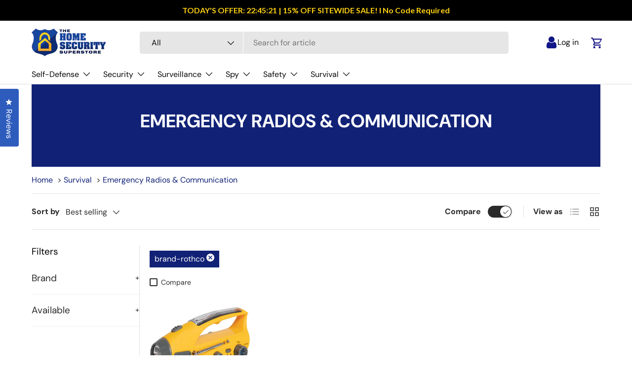

--- FILE ---
content_type: text/css
request_url: https://www.thehomesecuritysuperstore.com/cdn/shop/t/319/assets/custom.css?v=46041465698771705161758661096
body_size: 5890
content:
.index-section{padding:4rem 0}#template--16030262198359__image_banner_mN4fRc{margin-bottom:0;margin-top:0}.shn_child-menu-container{width:100%;max-width:600px;margin:0 auto}.shn_child-menu{list-style-type:none;padding:0}.shn_child-nav__item{border-bottom:1px solid #eee}.shn_child-nav__item--toggle{display:flex;justify-content:space-between;align-items:center;padding:15px;cursor:pointer;background-color:#f9f9f9}.shn_grandchild-content{display:none;overflow:hidden;transition:max-height .3s ease-out}.shn_grandchild-nav-list{padding:15px;display:grid!important;grid-template-columns:repeat(2,1fr)}.shn_grandchild-nav-item{width:100%;padding:10px;box-sizing:border-box}.shn_grandchild-nav-link{text-decoration:none;color:#333}.shn_grandchild-nav-image{margin-bottom:10px}.shn_chevron{transition:transform .3s ease}.shn_child-nav__item--toggle.active .shn_chevron{transform:rotate(180deg)}.hidden-desktop{display:none}.hidden-mobile{display:flex}.grandchild-menu{width:100%}.grandchild-nav-list{list-style-type:none;padding-top:1.5rem;margin:0;gap:4rem}.grandchild-nav-item{box-sizing:border-box}.grandchild-nav-link{text-decoration:none;color:inherit}.grandchild-nav-image.relative.mb-2.w-full{width:180px;height:180px}.grandchild-nav-image img{width:100%;height:100%;object-fit:cover}.grandchild-nav-title{display:block;margin-top:.5rem;font-size:.9rem}@media (max-width: 480px){.grandchild-nav-item{width:100%}}.child-nav__item--toggle:hover,.child-nav__item--toggle:focus-within{background-color:#f0f0f0;transition:background-color .3s ease}.grandchild-nav-list{display:grid;grid-template-columns:repeat(4,1fr)}.grandchild-submenu{display:none}.grandchild-submenu.active{display:block}.child-menu-container{position:sticky;top:0;height:400px;overflow-y:auto;scrollbar-width:none;width:100%;max-width:300px;min-width:300px}.grandchild-menu{height:400px;overflow-y:auto;scrollbar-width:none}.needsclick.go300628013.kl-private-reset-css-Xuajs1{font-family:Lato!important;padding:0rem 3rem!important}#template--16030262198359__image_banner_mN4fRc{margin-bottom:0}.WidgetTitle__Container-sc-j91g46-0.jOACPc.es-widget-title-container{display:none}.page__content h2{font-size:2.5rem}.shopify-section,.cc-collection-banner,.section--template{margin:0!important}.shopify-section.cc-product-details.product-details.section{margin:0 auto!important}.page__content .mb-3.mb-md-4{margin-top:1rem}.breadcrumbs-container{margin:1.5rem 0}.flex.relative.justify-center.custom.new{padding:5rem 0}.page__content.reading-width.rte.article-content.mt-12.mx-auto{margin:0;max-width:100%}.card.mt-5.custom{max-width:100%}#postco360-iframe{min-height:80vh;width:100%;border:none}.col-md-6-custom{margin-top:5rem;list-style:none}.card-body-custom li{list-style:none;padding-left:0;padding-top:2rem}.card-body-custom ul{column-count:4}.column-count-4.all-product-list{column-count:4;list-style:none;padding-left:0;padding-top:2rem}.card.mt-5.custom a{text-decoration:none!important}.site-map .card{padding-top:2rem}.card-header-custom{padding:.75rem 1.25rem;margin-bottom:0;color:inherit;background-color:#17172508;border-bottom:1px solid rgba(23,23,37,.125)}.coll-list ul{list-style-type:disc;padding-left:20px}.coll-list ul ul{list-style-type:circle}.coll-list ul ul ul{list-style-type:square}.main-title-1,.sub-title-1{padding:0!important}.sub-title-1,.sub-title-2,.sub-title-3{display:flex;flex-direction:column;gap:1rem;margin-bottom:1.8rem!important}.coll-list.custom a{text-decoration:none!important}.main-title-3{column-count:4;margin-bottom:1.8rem}.coll-list.custom{display:flex;flex-direction:column-reverse}.container.custom-content-list{margin:0 auto}.custom-padding-banner{padding:5rem 30px}.mt-6.mb-6.lg\:blog-mb-16.lg\:blog-mt-16.md-down\:-mx-gutter.featured-card,.gap-x-theme.flex.flex-col.text-start{margin-top:4rem}.needsclick.go300628013.kl-private-reset-css-Xuajs1{background-color:#112276!important;margin-left:1rem!important}.max-width-reduct{max-width:950px;margin:20px auto;border:none;padding:2rem 0;display:flex;gap:1rem}a.activate-offer-button.button.button-primary.btn.btn--primary.large-button{margin-bottom:1em}.promo-product-notification.mb-4.row{background:#f2f2f3;border:none;padding:2rem 0;margin-left:0;margin-right:0;margin-top:2rem;display:flex}.promo-product-notification .promo-product-content{padding-right:15px;padding-left:15px;flex:1}.promo-product-notification .promo-product-image img{mix-blend-mode:multiply;max-width:100%;height:auto}.promo-product-notification .promo-product-image{width:130px;padding:20px}a.sezzle-checkout-button.sezzle-button-light{margin-top:1.8rem}.article__tags.mb-4.lg\:blog-mb-6.last\:mb-0.reading-width.mx-auto.uppercase.text-center{margin:4rem auto}.gap-x-theme.flex.flex-col.text-start.mb-16{margin:6.4rem 0}.cust_container{display:flex;justify-content:start;gap:1rem;margin-top:0;margin-bottom:1rem}.cust_item{display:flex;flex-direction:column;align-items:center;width:120px;height:120px}.cust_image{width:97px;height:72px;object-fit:contain}.cust_text{text-align:center;color:#111887;margin-top:1rem;font-size:1.3rem!important;line-height:1.3rem!important}.font-size-sm.text-black.font-weight-medium{color:#000}.modal.fade{display:none}.color-swatches{display:flex;gap:1rem}.related-color-swatches .color-swatches li:not(:last-child){margin-right:.5rem}.related-color-swatches .color-swatches li{display:inline-block}.related-color-swatches .color-swatches .color-swatch label{line-height:0;border-radius:30px;border:1px solid #f6f6f6;background-size:cover;overflow:hidden;padding:0;display:inline-block}body.template-product .related-color-swatches .color-swatches .color-swatch input{width:40px;height:40px}.related-color-swatches .color-swatches .color-swatch input{width:40px;height:40px;-webkit-appearance:none;-moz-appearance:none;outline:0;border-style:none;background-size:70%;transition:all .2s ease-in-out;opacity:0}.related-color-swatches .color-swatches .color-swatch input{cursor:pointer;background-repeat:no-repeat;background-position:50%}.template-product .related-color-swatches .color-swatches .color-swatch input{width:40px;height:40px}.related-color-swatches .color-swatches .color-swatch input:checked,.related-color-swatches .color-swatches .color-swatch input[checked=checked]{background-image:url([data-uri]);opacity:1;background-color:#0000001a}.btn.btn--secondary.quick-add-view-btn{display:none}.generic-section--container h2,.generic-section--container h1,.generic-section--container h3{text-transform:uppercase!important}.generic-section--container a{text-decoration:underline!important}.about-category.generic-section{margin-top:8rem}.text-overlay__heading.h0{font-size:50px!important}.main-nav__item.main-nav__item--primary.main-nav__item-content{font-weight:400!important}.icons-with-text.section.section--full-width.section--padded-medium.color-scheme.color-scheme--3{padding-bottom:20px}.shopify-section.shopify-section-group-header-group,.shopify-section.shopify-section.cc-testimonials,.shopify-section.cc-newsletter{max-width:100%}.slideshow-ctrl.container.absolute.flex.justify-center.w-full.pointer-events-none.no-js-hidden{display:none}.text-overlay.text-start.has-motion{max-width:100%}.filter-item--swatch-wrapper{border-radius:50%}.filter-item--swatch-wrapper{position:relative;height:24px;padding:0;cursor:pointer;border:0;box-shadow:0 0 0 .0625rem #9990;transition:box-shadow .15s ease}.filter-item--swatch{border-radius:50%}.filter-item--swatch{height:100%;overflow:hidden;pointer-events:none;transition:transform .15s ease}.filter-item--swatch-inner{width:24px;height:auto;aspect-ratio:1}.filter-item .filter-icon--checkbox,.form-field-checkbox .form-icon--checkbox{display:inline-block;min-width:13px;width:13px;height:13px;color:#00f;vertical-align:middle}.filter-item .filter-icon--checkbox svg,.form-field-checkbox .form-icon--checkbox svg{display:block;width:100%;height:100%;background-color:#fff;border:1px solid #112276;border-radius:0;fill:currentColor;fill:#fff;color:#fff}.filter-item a{display:flex;align-items:center;gap:5px}.filter-item.filter-item--inactive a{color:#000}.filter-item.filter-item--active a{color:#112276}.filter-item--active a .filter-icon--checkbox,.form-field-checkbox input:checked~.form-icon--checkbox{color:#112276}.filter-item--active a .filter-icon--checkbox svg,.form-field-checkbox input:checked~.form-icon--checkbox svg{background-color:transparent;border:0;border-radius:0;fill:currentColor;color:#112276}a.th-font-lato.th-my-0.th-font-semibold.th-text-\[1rem\].th-text-black{font-size:.9em!important}.filter-group--grid{display:flex;flex-wrap:nowrap;gap:20px;align-items:center}.font-size-xs.font-family-achivonarrow.d-inline-block.mx-2.text-gray-500{margin-left:.5rem}.filter-item--grid{background:rgb(var(--link-color));padding:5px 10px}.filter-item--grid a{color:#fff}.new_custom_newsletter_wrap{display:flex;width:100%;flex-direction:row;align-items:center;justify-content:space-between;gap:0}.product-sku-brand-social{margin-bottom:15px}.prod-feat li:nth-child(-n+100){margin-bottom:.5rem;padding-left:25px;background-image:url(/cdn/shop/t/278/assets/icon-check-blue.svg?v=8487054\2026);background-repeat:no-repeat;background-position:left center;background-size:15px}.disclosure__content.rte li:nth-child(-n+100){margin-bottom:.5rem;padding-left:25px;background-image:url(/cdn/shop/t/278/assets/icon-check-blue.svg?v=8487054\2026);background-repeat:no-repeat;background-position:left center;background-size:15px}.shopify-section.cc-collection-products.section.section--template.mb-0{margin-top:0!important}.footer-block.mb-8.text-start{width:max-content}#template--15827885260887__newsletter_WRPABk{background:#ffd111}.newsletter_content{display:flex;gap:20px;flex-direction:row;align-items:center}.section__block.form-width.mx-auto{width:30%}.gallery-block__image-text.text-overlay.text-start.cc-animate-init.cc-animate-in{max-width:60%}.search{margin-top:0}@media screen and (min-width: 768px){.desktop-hide-show-mobile{display:none}}@media screen and (max-width: 767px){.desktop-hide-show-mobile{display:block}}.text-overlay__block.rte.enlarge-text{margin-top:0}.text-overlay__heading.h0{max-width:100%}.gallery-block__image-text.color-scheme.color-scheme--2.text-overlay.text-overlay--grow.text-start.relative.cc-animate-init.cc-animate-in{text-align:center}.list-unstyled.mb-3{padding:0 0 2rem}.card-body-custom li{padding:0 0 2rem!important}.card-body-custom{padding-top:2rem}.card-body-custom ul{padding:0}.productgrid--sidebar-mobile{display:none}@media screen and (max-width: 859px){.productgrid--sidebar-mobile{display:block;margin:3rem 1rem}.productgrid--sidebar{display:none}}@media screen and (min-width: 860px){.productgrid--sidebar{float:left;width:19%!important;max-width:19%!important;margin-right:2rem;border-right:1px solid #ddd;min-width:19%!important}}.productgrid--sidebar-title{margin-bottom:1rem;font-size:2.5rem}.productgrid--sidebar-title--small{margin-bottom:.6rem;font-size:1.9rem;text-transform:capitalize;margin-top:2rem}.productgrid--sidebar.processing--filter .filter-item a{cursor:default}.productgrid--sidebar-section,.productgrid--sidebar-title{margin-top:1rem}.productgrid--sidebar-section:first-child,.productgrid--sidebar-title:first-child{margin-top:0}.productgrid--sidebar-title{font-size:1.9rem;margin-bottom:1rem;color:#000}.productgrid--sidebar-item{padding-left:0;margin-top:0;margin-left:0;list-style:none;text-transform:capitalize}.productgrid--sidebar-item:first-child{margin-top:0}.productgrid--sidebar-filters--current{margin-bottom:1rem}@media screen and (min-width: 860px){.productgrid--sidebar-filters--current{display:none}}@media screen and (min-width: 860px){.layout--has-sidebar .productgrid--wrapper{float:left;width:calc(100% - 210px);margin-left:25px}}@media screen and (max-width: 859px){.productgrid--filters{display:none}}@media screen and (min-width: 860px){.productgrid--filters{margin-top:1rem;margin-bottom:2rem}}.productgrid--utils{display:none;width:100%;padding-top:1rem;padding-bottom:1rem;margin-top:1rem;margin-bottom:1rem;background-color:#fff;table-layout:fixed;border-radius:0}.processing--filter .productgrid--utils *{cursor:default}@media screen and (max-width: 859px){.productgrid--utils.productgrid--utils--visible-mobile{display:table}}@media screen and (min-width: 860px){.productgrid--utils{display:table}.productgrid--utils.productgrid--utils--hidden-desktop{display:none}}.productgrid--items{display:flex;align-items:stretch;flex-direction:row;flex-wrap:wrap;justify-content:flex-start;margin-top:1rem;padding:0}@media screen and (max-width: 719px){.search--section .productgrid--items{margin-top:1rem}}@supports (display: grid){.productgrid--items{display:grid;grid-template-columns:repeat(2,50%);grid-gap:1rem}@media screen and (max-width: 859px) and (min-width: 680px){.productgrid--items{grid-template-columns:repeat(3,1fr)}}@media screen and (min-width: 860px){.productgrid--items{grid-template-columns:repeat(4,1fr)}}@media screen and (max-width: 1079px) and (min-width: 720px){.productgrid--items{grid-gap:1rem}}@media screen and (min-width: 1080px){.productgrid--items{grid-gap:1rem}}@media screen and (max-width: 1023px) and (min-width: 860px){.layout--has-sidebar .productgrid--items{grid-template-columns:repeat(3,1fr)}}}.productgrid--item{position:relative;z-index:1;display:flex;flex-direction:column;flex-grow:0;flex-shrink:0;justify-content:flex-start;border-radius:0;transition:text-shadow .25s linear}.productgrid--no-spacing .productgrid--item,.productgrid--no-spacing .productgrid--item .productitem--image{border-radius:0}@media screen and (min-width: 1024px){.productgrid--item.animating,.productgrid--item.visible{z-index:200}.productgrid--item:hover{z-index:300}}@media screen and (max-width: 679px){.productgrid--items .productgrid--item{width:calc(50% - 5px);margin-top:10px;margin-left:10px}.productgrid--items .productgrid--item:nth-child(odd){margin-left:0}.productgrid--items .productgrid--item:nth-child(-n+2){margin-top:0}}@media screen and (max-width: 859px) and (min-width: 680px){.productgrid--items .productgrid--item{width:calc(33.3333333333% - 6.6666666667px);margin-top:10px;margin-left:10px}.productgrid--items .productgrid--item:nth-child(3n+1){margin-left:0}.productgrid--items .productgrid--item:nth-child(-n+3){margin-top:0}}@media screen and (max-width: 1023px) and (min-width: 860px){.layout--has-sidebar .productgrid--items .productgrid--item{width:calc(33.3333333333% - 13.3333333333px);margin-top:20px;margin-left:20px}.layout--has-sidebar .productgrid--items .productgrid--item:nth-child(3n+1){margin-left:0}.layout--has-sidebar .productgrid--items .productgrid--item:nth-child(-n+3){margin-top:0}}@media screen and (min-width: 1024px){.layout--has-sidebar .productgrid--items .productgrid--item{width:calc(25% - 15px);margin-top:20px;margin-left:20px}.layout--has-sidebar .productgrid--items .productgrid--item:nth-child(4n+1){margin-left:0}.layout--has-sidebar .productgrid--items .productgrid--item:nth-child(-n+4){margin-top:0}}@media screen and (min-width: 860px){.layout--no-sidebar .productgrid--items .productgrid--item{width:calc(25% - 15px);margin-top:20px;margin-left:20px}.layout--no-sidebar .productgrid--items .productgrid--item:nth-child(4n+1){margin-left:0}.layout--no-sidebar .productgrid--items .productgrid--item:nth-child(-n+4){margin-top:0}}.productgrid--footer{padding-top:1rem;margin-top:1rem}@media screen and (max-width: 719px){.productgrid--footer-item:not(:first-child){margin-top:1rem}}@media screen and (min-width: 720px){.productgrid--footer-item{float:left;width:calc(50% - 20px)}.productgrid--footer-item:not(:first-child){margin-left:40px}}.productgrid--footer-title{font-size:var(--font-size-heading-5);margin-top:0;margin-bottom:0;text-transform:uppercase}.productgrid--footer-results-list{padding-left:0;margin-top:1rem;margin-bottom:0;list-style:none}.productgrid--footer-results-list li{font-size:var(--font-size-body);line-height:1.56}.productgrid--footer-results-list li:not(:first-child){margin-top:1rem}.productitem--description{display:none;margin-bottom:20px;line-height:1.5}.productgrid-listview .productgrid--items .productgrid--item{width:100%}.productgrid-listview .productgrid--items .productgrid--item:nth-of-type(n+1){margin:20px 0 0}.productgrid-listview .productgrid--items{display:block}.productgrid-listview .th-productgrid--items .productitem{display:flex!important;min-height:auto!important}.productgrid-listview .th-productgrid--items .productitem *{text-align:center}.productgrid-listview .th-productgrid--items .productitem .contentPPPPPrecio{align-items:center}.productgrid-listview .th-productgrid--items .productitem .productitem--image img{object-fit:contain}@media (min-width: 860px){.productgrid-listview .th-productgrid--items .productitem{flex-direction:row!important}}@media screen and (min-width: 860px){.productgrid-listview .productgrid--item .productitem--action-qs{margin-top:1rem}}.productgrid-listview .productitem--image-link{grid-row-end:span 2}@media screen and (min-width: 860px){.productgrid-listview .productitem--image-link{width:25%}}.productgrid-listview .productitem--image-link .productitem--badge{display:none}.no-touch .productgrid-listview .productitem--actions,.productgrid-listview .productitem--actions{position:static;display:flex;flex-wrap:wrap;max-width:300px;margin-right:0;margin-top:0;padding-top:0;padding-left:25px;opacity:1;visibility:visible}.no-touch .productgrid-listview .productitem--actions .productitem--action,.productgrid-listview .productitem--actions .productitem--action{display:block;flex:1 0 auto;min-width:47%;padding:0;margin-top:1rem;margin-right:1rem}.no-touch .productgrid-listview .productitem--actions .productitem--action .productitem--action-trigger,.productgrid-listview .productitem--actions .productitem--action .productitem--action-trigger{border-radius:0}.no-touch .productgrid-listview .productitem--actions .productitem--action:nth-of-type(2n),.productgrid-listview .productitem--actions .productitem--action:nth-of-type(2n){order:1}@media screen and (max-width: 1023px){.no-touch .productgrid-listview .productitem--actions .productitem--action.productitem-action--desktop,.productgrid-listview .productitem--actions .productitem--action.productitem-action--desktop{display:none}}.no-touch .productgrid-listview .productitem--actions .productitem--listview-price,.productgrid-listview .productitem--actions .productitem--listview-price{display:none;width:100%;margin-bottom:20px;text-align:right}.no-touch .productgrid-listview .productitem--actions .productitem--listview-badge,.productgrid-listview .productitem--actions .productitem--listview-badge{display:none;justify-content:flex-end;width:100%;margin-bottom:.75rem}.no-touch .productgrid-listview .productitem--actions .productitem--listview-badge .productitem--badge,.productgrid-listview .productitem--actions .productitem--listview-badge .productitem--badge{position:relative;top:-.375rem}@media screen and (max-width: 859px){.no-touch .productgrid-listview .productitem--actions,.productgrid-listview .productitem--actions{max-height:7.5rem}}@media screen and (min-width: 860px){.no-touch .productgrid-listview .productitem--actions,.productgrid-listview .productitem--actions{display:block;flex:0 0 200px}.no-touch .productgrid-listview .th-productgrid--items .productitem--actions,.productgrid-listview .th-productgrid--items .productitem--actions{display:none!important}.no-touch .productgrid-listview .productitem--actions .productitem--image-link,.productgrid-listview .productitem--actions .productitem--image-link{width:25%}.no-touch .productgrid-listview .productitem--actions .productitem--listview-price,.productgrid-listview .productitem--actions .productitem--listview-price{display:block}.no-touch .productgrid-listview .productitem--actions .productitem--listview-badge,.productgrid-listview .productitem--actions .productitem--listview-badge{display:flex}.no-touch .productgrid-listview .productitem--actions .productitem--action,.productgrid-listview .productitem--actions .productitem--action{width:100%;margin-top:.5rem;margin-right:0;padding:0}}.productgrid-listview .productitem--swatches{position:relative;order:1;opacity:1;visibility:visible}.productgrid-listview .productitem--swatches-show-on-hover{padding:0}.productgrid-listview .productitem--description{order:2}.productgrid-listview .productitem{display:grid;grid-template-columns:25% 75%;grid-template-rows:auto minmax(0,1fr)}@media screen and (min-width: 860px){.productgrid-listview .productitem{display:flex;justify-content:space-between}}.productgrid-listview .productitem--info,.productgrid-listview .productgrid--no-spacing .productitem--info{display:flex;flex-direction:column;padding:0;margin:0 0 0 25px}@media screen and (min-width: 860px){.productgrid-listview .productitem--info,.productgrid-listview .productgrid--no-spacing .productitem--info{width:50%;margin:0 50px 0 25px}}@media screen and (min-width: 860px){.productgrid-listview .productitem--info .productitem--price,.productgrid-listview .productgrid--no-spacing .productitem--info .productitem--price{display:none}}@media screen and (max-width: 859px) and (min-width: 680px){.productgrid-listview .productitem--info .productitem--price,.productgrid-listview .productgrid--no-spacing .productitem--info .productitem--price{margin-top:1rem}}@media screen and (min-width: 860px){.productgrid-listview .productitem--title{font-size:1rem;color:#000}}.productgrid-listview .price--compare-at.visible{display:block}.productgrid-listview .price--compare-at.visible .price--spacer{display:none}@media screen and (min-width: 860px){.productgrid-listview .productitem--description{display:block}}.shopify-section.collection--section .breadcrumbs-container{margin-top:0}.utils-filter,.utils-sortby,.utils-view{display:table-cell;width:40%;vertical-align:middle}.utils-filter{text-align:left}@media screen and (min-width: 860px){.utils-filter{display:none}}.utils-filter-button{display:table;transition:color .1s ease}.utils-filter-icon{display:table-cell;padding-right:11px;vertical-align:middle}.utils-filter-icon svg{display:block;width:19px;height:13px;transition:fill .1s ease}.utils-filter-text{display:table-cell;vertical-align:middle}.utils-sortby{font-size:0;letter-spacing:0;text-align:right}@media screen and (min-width: 860px){.utils-sortby{text-align:left}}.utils-sortby-select,.utils-sortby-title{display:inline-block;vertical-align:middle}.utils-sortby-title{cursor:pointer}@media screen and (min-width: 860px){.utils-sortby-title{font-size:var(--font-size-body-small);display:inline-block}}.utils-sortby-button{display:inline-block;vertical-align:middle}@media screen and (min-width: 860px){.utils-sortby-button{display:none}}.utils-sortby-select{display:none;width:auto;max-width:100%}@media screen and (min-width: 860px){.utils-sortby-select{display:inline-block;margin-left:1rem}}.utils-sortby-select .form-field-select{max-width:100%;padding-top:0;padding-bottom:0;background-color:transparent;border:0;box-shadow:none}.utils-sortby-select .form-field-select:focus{outline:5px auto -webkit-focus-ring-color}.utils-sortby-select svg{color:#000}.utils-sortby--modal{display:none}.utils-sortby--modal-title{display:block;margin-bottom:1rem}.utils-sortby--modal-list{padding-left:0;margin-top:0;margin-bottom:0;list-style:none}.utils-sortby--modal-item{margin-top:1rem}.utils-sortby--modal-item:first-child{margin-top:0}.utils-sortby--modal-button{display:block;width:100%;transition-duration:0s}.utils-sortby--modal-button:active,.utils-sortby--modal-button:active:hover,.utils-sortby--modal-button:focus,.utils-sortby--modal-button:focus:hover,.utils-sortby--modal-button.utils-sortby--modal-button--active,.utils-sortby--modal-button.utils-sortby--modal-button--active:hover{color:#000;background:#fff}.utils-showby{display:flex;margin-top:0;margin-bottom:0;text-align:right}@media screen and (max-width: 859px){.utils-showby{display:none}}.utils-showby li{display:block;list-style:none}.utils-showby li:not(:first-child){margin-left:1em}.modal--productgrid-sort .modal-inner,.modal--productgrid-filters .modal-inner{max-width:31.25rem}.productgrid--outer:not(.layout--has-sidebar) .utils-sortby{text-align:left}.utils-view{width:6.375rem}@media screen and (max-width: 859px){.utils-view{padding:0 1rem 0 0}.utils-view.utils-hide{display:none}}@media screen and (min-width: 860px){.utils-view{width:60%}}.utils-view-container{display:flex;justify-content:flex-end;align-items:center}.utils-viewtoggle{display:flex;align-items:center}@media screen and (min-width: 860px){.utils-viewtoggle{margin-left:40px}}.utils-viewtoggle-label{display:none;margin-right:10px}@media screen and (min-width: 860px){.utils-viewtoggle-label{display:block}}.utils-viewtoggle-button{padding:5px 13px 2px;margin-left:0;border:0;outline:0;transition:color .1s ease;-webkit-appearance:none}.utils-viewtoggle-button:nth-of-type(2){border-radius:0 3px 3px 0}@media screen and (min-width: 860px){.utils-viewtoggle-button{height:20px;padding:0;margin-left:6px;background-color:transparent}.utils-viewtoggle-button:nth-of-type(1){border:0;border-radius:2px}.utils-viewtoggle-button:nth-of-type(2){border:0;border-radius:2px}.utils-viewtoggle-button.active{background-color:transparent}}.text-current.mb-0.rte.h4{font-size:40px}p.text-overlay__block.subheading.text-current{font-size:26px}.img-fit.custom{object-fit:contain}.announcement__text.flex.items-center.m-0 p{font-size:18px;font-weight:600;text-transform:uppercase}.featured-collection-container .card__info-inner,.featured-collection-products .card__info-inner{display:flex;flex-direction:column;justify-content:space-between;height:100%}product-card .card__info-inner{display:flex;flex-direction:column;justify-content:space-between;height:100%;position:relative}.product-inventory__status:before{content:"";display:inline-block;width:9px;height:9px;margin-inline-end:.5em;border-radius:9px;background-color:currentColor}[data-inventory-level=none]{color:rgb(var(--no-stock-text-color))}[data-inventory-level=low]{color:rgb(var(--low-stock-text-color))}[data-inventory-level=very_low]{color:rgb(var(--very-low-stock-text-color))}[data-inventory-level=normal],[data-inventory-level=in_stock]{color:rgb(var(--in-stock-text-color))}[data-inventory-level=backordered]{color:rgb(var(--no-stock-backordered-text-color))}.activate-offer-button{background-color:#112276;color:#fff;padding:10px;margin-bottom:10px;display:inline-block;border-radius:5px}.dynamic-google-reviews,.dynamic-google-reviews .th-container-custom{overflow:hidden}.icon_htlm_wrapper{display:flex;gap:10px;align-items:center}.icon_htlm_wrapper div:first-child{margin:0}.product-label--sale{background-color:#ffd111;color:#162574;font-weight:600}@media (max-width: 768.98px){#compare-drawer-open.btn--compare{padding-inline-end:28px;bottom:15%}}@media (min-width: 1024px){.desktop\:card__quick-add--below{position:static;padding:calc(4 * var(--space-unit)) 0 0 0}}@media (min-width: 968px) and (max-width: 1025px){.header .shopify-section{max-width:1300px;margin:0 auto;padding-inline:3rem}}@media (max-width: 768px){.header .shopify-section{max-width:1300px;margin:0 auto;padding-inline:2rem}.gallery-block__image-text.color-scheme.color-scheme--2.text-overlay.text-overlay--grow.text-start.relative.cc-animate-init.cc-animate-in{transform:scale(.7)}}@media screen and (max-width: 1024px){.header__icon.text-current p{display:none}}@media screen and (max-width: 768px){.new_custom_newsletter_wrap{flex-direction:column;gap:20px}.child-menu-container{max-width:100%!important;min-width:100%!important}.grandchild-nav-list{grid-template-columns:repeat(2,1fr)!important}.child-menu-container,.grandchild-menu{height:500px!important}.oke-reviewsTab.oke-reviewsTab--small-top-right.oke-reviewsTab--large-top-left,.oke-reviewsTab,.needsclick.kl-teaser-YpnyiB.undefined.kl-private-reset-css-Xuajs1,.needsclick.kl-teaser-QNYJFD.undefined.kl-private-reset-css-Xuajs1{display:none!important}.card-body-custom ul,.main-title-3,.column-count-4.all-product-list{column-count:2!important}.container.custom-content-list{padding:0 var(--gutter)}.promo-product-notification .promo-product-image{width:90px;padding:10px}.text-overlay__heading.h0{max-width:70%}.index-section{padding:2rem 1rem}.text-overlay__heading.h0{font-size:26px!important}.text-overlay__block.rte.enlarge-text{margin-top:25rem}.section__block.form-width.mx-auto{width:90%;margin-bottom:2rem!important}.collection-category-tabs,.productgrid--utils.utils-filter{display:none}.cbsk-sjs{margin-top:1rem}.header__icon{gap:0}.search{margin-top:2rem}.newsletter_content{flex-direction:column}}@media (max-width: 1024px){.header__icon svg+p{display:none}}.desktop-hidden{display:none}.mobile-hidden{display:flex}.textVolteado{height:90px;background:#111887;width:auto;display:flex;align-items:center;justify-content:center;writing-mode:tb-rl;-webkit-transform:rotate(180deg);-moz-transform:rotate(180deg);-o-transform:rotate(180deg);-ms-transform:rotate(180deg);transform:rotate(180deg);white-space:nowrap;writing-mode:vertical-rl;position:fixed;right:0;color:#fff;top:50%;z-index:88888;padding:9px;font-family:Lato,sans-serif;font-size:14px;font-style:normal;font-weight:700;line-height:16px;letter-spacing:1.25px;text-align:center}.pre-order{background-color:#ff0;padding:10px 14px;font-weight:700;color:#112276!important}.yens_featured-collection--container{position:relative;margin-top:35px}.collection-title,.generic-section--container h2,.generic-section--container h3,.template-collection h2,.template-collection h2 strong,.template-collection h3 strong,.template-collection h3{font-weight:100}.shn_child-menu{list-style-type:none;padding:0;width:100%}.quick-add\:button,.js-quick-add{display:flex;justify-content:center;align-items:end;gap:5px}.quick-add\:button .quick-add-btn-icon svg,.js-quick-add .quick-add-btn-icon svg{width:20px;height:20px;display:block!important}.price__current{color:#41469f}.quick-add-btn-icon{display:block!important}@media screen and (max-width: 767px){.mobile-hidden{display:none!important}.desktop-hidden{display:flex!important}}@media screen and (max-width: 600px){.section--padded,.section--padded-default{padding-block:20px}.section{margin-block:25px}.gallery-block__image .text-current.mb-0.rte.h4{font-size:22px}.gallery-block__image .img-fit.custom{object-fit:cover}.gallery-block__image .text-overlay__block.subheading{font-size:18px}.gallery-block__image-text.text-overlay.text-start.cc-animate-init.cc-animate-in{max-width:100%}}@media screen and (max-width: 768px){.products-toolbar--compare-shift-xs{margin-top:40px}.new_custom_newsletter_wrap{flex-direction:column;gap:0}.newsletter_content{flex-direction:row;gap:0;align-items:center;margin-bottom:10px}.logo_and_content h2{font-size:16px}.newsletter_content svg{width:5rem!important;height:auto!important;margin-bottom:0;margin-right:10px!important}.flex.relative.justify-center.custom.new{padding:0}}.product-offer-message{display:flex;flex-direction:row;margin-top:.5rem}@media screen and (max-width: 380px){.product-offer-message{flex-direction:column}}.gw-rd-list--page-layout.svelte-13ronxd{justify-content:center!important}.product-offer-message .offer-message-container{padding:.7rem;color:#fff;background:#ed1b24;text-transform:uppercase;line-height:1.3;font-size:12px;letter-spacing:0;font-weight:600}.product-offer-message .offer-message-container.offer-activated{background:#fbd3d4;color:#ed1b24}.gallery-block__image .img-fit.custom{object-fit:cover}.shopify-section.site-announcement{max-width:100%}.announcement-bar-text{display:none}.announcement-bar p{margin:0}.announcement-bar a{color:currentColor}.announcement-bar-link{position:absolute;top:2px;right:2px;bottom:2px;left:2px}.announcement-bar-text a,.announcement-bar-text-mobile a{position:relative;z-index:1}.announcement-bar{font-size:var(--font-size-body-smaller);display:block;padding:15px 0;line-height:1.3;letter-spacing:0;text-align:center;text-decoration:none;transform:translateZ(0) scale(1)}@media screen and (min-width:720px){.announcement-bar-text-mobile,.announcement-bar.only-mobile{display:none}.announcement-bar{font-size:var(--font-size-body-small)}.announcement-bar-text{display:block}}@media (max-width:768px){.custom-header-group.fixed-header{position:fixed;top:0;z-index:999}}#reamaze-widget{bottom:80px!important;right:22px}.klaviyo-bis-trigger.btn.btn--primary.w-full{margin-top:10px}.pre-order-text-collection .availability-eta{font-size:12px;line-height:19px;padding:0;background-color:transparent}@media (max-width:768px){.products-toolbar--compare-shift-xs{margin-top:40px!important}}
/*# sourceMappingURL=/cdn/shop/t/319/assets/custom.css.map?v=46041465698771705161758661096 */


--- FILE ---
content_type: text/css
request_url: https://www.thehomesecuritysuperstore.com/cdn/shop/t/319/assets/text-overlay.css?v=67113652353100091651758567469
body_size: -591
content:
.text-overlay{position:relative;z-index:2;max-width:100%;margin:calc(12 * var(--space-unit)) 0;border-radius:var(--overlay-border-radius, 0);color:rgb(var(--text-color))}.text-overlay--mx{margin-right:var(--gutter);margin-left:var(--gutter)}.text-overlay--bg{padding:calc(8 * var(--space-unit)) 25px}.text-overlay__block{max-width:100%;margin-bottom:calc(4 * var(--space-unit))}.text-overlay__block:last-child{margin-bottom:0}.text-overlay__heading:last-child{margin-bottom:0}.text-overlay__buttons{align-items:flex-end;column-gap:calc(4 * var(--space-unit));row-gap:15px}.text-overlay .rte a{color:currentColor}@media (max-width: 599.98px){.mobile-stacked .text-overlay{--ctrl-bottom: 0;--overlay-border-radius: 0;position:static;width:100%;margin:0;padding:calc(8 * var(--space-unit)) var(--gutter)}}@media (min-width: 600px){.text-overlay,.max-w-text-overlay{max-width:582px}.text-overlay{margin:calc(14 * var(--space-unit)) auto}.text-overlay--grow{max-width:none}.text-overlay--bg{padding:calc(8 * var(--space-unit)) calc(12 * var(--space-unit))}}@media (min-width: 769px){.text-overlay,.max-w-text-overlay{max-width:65%}.max-w-text-large{max-width:80%}.text-overlay{margin-right:0;margin-left:0}.text-overlay--grow{max-width:none}}@media (min-width: 1024px){.text-overlay,.max-w-text-overlay{max-width:50%}.max-w-text-large{max-width:70%}.text-overlay--grow{max-width:none}.text-overlay--bg{padding:calc(12 * var(--space-unit)) calc(14 * var(--space-unit))}}
/*# sourceMappingURL=/cdn/shop/t/319/assets/text-overlay.css.map?v=67113652353100091651758567469 */


--- FILE ---
content_type: text/css
request_url: https://d3hw6dc1ow8pp2.cloudfront.net/reviews-widget-plus/css/modules/large-badge.9ee07b0a.css
body_size: 320
content:
.oke-largeBadge{position:relative;line-height:0}.oke-largeBadge-count,.oke-largeBadge-stars{position:absolute;margin:auto;width:100%;line-height:1}.oke-largeBadge-count{font-weight:600;top:13px}.oke-largeBadge-stars{top:44px}.oke-largeBadge-text{position:absolute;max-width:91px;top:70px;left:0;right:0;margin:0 auto;font-size:7px;line-height:7px;letter-spacing:.6px;text-transform:uppercase;font-weight:700;-webkit-user-select:none;-moz-user-select:none;user-select:none}

--- FILE ---
content_type: application/javascript
request_url: https://d3hw6dc1ow8pp2.cloudfront.net/reviews-widget-plus/js/modules/large-badge.ee507dc8.js
body_size: 1161
content:
(window["wpJsonpOkeReviews"]=window["wpJsonpOkeReviews"]||[]).push([["modules/large-badge"],{1465:function(e,t,o){"use strict";o.r(t);var r=function(){var e=this,t=e.$createElement,o=e._self._c||t;return o("div",{staticClass:"oke-largeBadge"},[o("span",{staticClass:"oke-largeBadge-count",style:{color:e.textColor,fontSize:e.fontSize}},[e._v(" "+e._s(e.formattedReviewCount)+" ")]),o("span",{staticClass:"oke-largeBadge-text",style:{color:e.textColor}},[e._v(e._s(e.$tc("Verified Reviews")))]),o("div",{staticClass:"oke-largeBadge-stars"},[o("stars",{attrs:{rating:e.averageRating,height:13}})],1),o("svg",{staticClass:"oke-largeBadge-svg",attrs:{width:"128",height:"103",viewBox:"0 0 128 103",fill:"none",xmlns:"http://www.w3.org/2000/svg"}},[o("g",{style:{stroke:e.strokeColor}},[o("path",{attrs:{d:"M3.34843 42.5H17c1.3807 0 2.5 1.1193 2.5 2.5v22.5H3.34843c-1.13501 0-1.85881-1.2118-1.3207-2.2111l4.90194-9.1037c.39843-.7399.39843-1.6305 0-2.3704l-4.90194-9.1037c-.53811-.9993.18569-2.2111 1.3207-2.2111ZM124.652 42.5H111c-1.381 0-2.5 1.1193-2.5 2.5v22.5h16.152c1.135 0 1.858-1.2118 1.32-2.2111l-4.902-9.1037c-.398-.7399-.398-1.6305 0-2.3704l4.902-9.1037c.538-.9993-.185-2.2111-1.32-2.2111Z",fill:"#fff"}}),o("path",{style:{fill:e.badgeColor},attrs:{d:"M27 .5h74c4.142 0 7.5 3.35786 7.5 7.5v67.3841c0 2.8649-1.632 5.4796-4.206 6.7379l-36.9999 18.089c-2.0785 1.016-4.5097 1.016-6.5882 0l-37-18.089C21.1321 80.8637 19.5 78.249 19.5 75.3841V7.99999C19.5 3.85786 22.8579.5 27 .5Z"}}),o("rect",{attrs:{x:"12.5",y:"38.5",width:"101",height:"25",rx:"2.5",fill:"#fff"}})])])])},a=[],s=o("9ab4"),i=o("4adb"),l=o("60a3");let g=class extends l["f"]{get badgeColor(){var e;return"custom"===this.badgeSettings.colorScheme?null!==(e=this.badgeSettings.backgroundColor)&&void 0!==e?e:i["kBadgeDarkBackgroundColor"]:"dark"===this.badgeSettings.colorScheme?i["kBadgeDarkBackgroundColor"]:i["kBadgeLightBackgroundColor"]}get textColor(){var e;return"custom"===this.badgeSettings.colorScheme?null!==(e=this.badgeSettings.textColor)&&void 0!==e?e:"white":"dark"===this.badgeSettings.colorScheme?"white":i["kBadgeDarkBackgroundColor"]}get fontSize(){return this.reviewCount<1e5?"20px":this.reviewCount<1e6?"18px":"16px"}get formattedReviewCount(){return this.reviewCount.toLocaleString()}get strokeColor(){var e;return"custom"===this.badgeSettings.colorScheme?null!==(e=this.badgeSettings.borderColor)&&void 0!==e?e:this.badgeColor:"light"===this.badgeSettings.colorScheme?i["kBadgeLightBorderColor"]:this.badgeColor}};Object(s["a"])([Object(l["d"])()],g.prototype,"badgeSettings",void 0),Object(s["a"])([Object(l["d"])()],g.prototype,"reviewCount",void 0),Object(s["a"])([Object(l["d"])()],g.prototype,"averageRating",void 0),g=Object(s["a"])([Object(l["a"])({components:{Stars:async()=>(await Promise.all([o.e("okendo-reviews-core"),o.e("modules/okendo-star-rating")]).then(o.bind(null,"76e5"))).default}})],g);var n=g,c=n,d=(o("7b7e"),o("2877")),h=Object(d["a"])(c,r,a,!1,null,null,null);t["default"]=h.exports},"7b7e":function(e,t,o){"use strict";o("9427")},9427:function(e,t,o){}}]);

--- FILE ---
content_type: text/javascript
request_url: https://www.thehomesecuritysuperstore.com/cdn/shop/t/319/assets/custom.js?v=117881671813362046571758567469
body_size: 591
content:
function addProductsToCart(variantItems,redirectToCart){for(var requestData={items:[]},i=0;i<variantItems.length;i++){var item=variantItems[i],itemRequest={};itemRequest.id=item.id,typeof item.current_quantity<"u"?itemRequest.quantity=item.quantity-item.current_quantity:itemRequest.quantity=item.quantity,requestData.items.push(itemRequest)}fetch("/cart/add.js",{method:"POST",headers:{"Content-Type":"application/json"},body:JSON.stringify(requestData)}).then(response=>response.json()).then(data=>{redirectToCart==!0?window.location.href="/cart":document.dispatchEvent(new CustomEvent("dispatch:cart:refresh",{bubbles:!0}))}).catch(error=>{console.log(error)})}function removeAndAddProductsToCart(oldVariantId,newVariantItems,redirectToCart){var requestData={id:oldVariantId,quantity:0};fetch("/cart/change.js",{method:"POST",headers:{"Content-Type":"application/json"},body:JSON.stringify(requestData)}).then(response=>response.json()).then(data=>{addProductsToCart(newVariantItems,redirectToCart)}).catch(error=>{console.log(error),addProductsToCart(newVariantItems,redirectToCart)})}document.addEventListener("DOMContentLoaded",function(){document.querySelector(".promo-product-notification-component")&&document.addEventListener("click",function(e){const addButton=e.target.closest(".promo-product-notification-component [data-add-button][data-add]");if(!addButton)return;e.preventDefault();const addData=JSON.parse(addButton.getAttribute("data-add"));if(typeof addData!="object"||typeof addData[0]!="object"||typeof addData[0].id>"u"||typeof addData[0].quantity>"u")return console.log('Error adding product: malformed data-add attribute, must contain valid JSON, formatted as an array similar to the value of "items" shown here (https://shopify.dev/api/ajax/reference/cart#post-cart-add-js)'),!1;if(addButton.hasAttribute("data-remove")){const removeData=JSON.parse(addButton.getAttribute("data-remove"));if(typeof removeData!="object"||typeof removeData.id>"u")return console.log("Error adding product: malformed data-remove attribute, must contain valid JSON"),!1;removeAndAddProductsToCart(removeData.id,addData,!1)}else addProductsToCart(addData,!1)})}),document.querySelectorAll(".productgrid--sidebar-title--small").forEach(title=>{title.addEventListener("click",function(){const sidebarItem=this.nextElementSibling;if(sidebarItem)if(!sidebarItem.dataset.originalDisplay&&window.getComputedStyle(sidebarItem).display!=="none"&&(sidebarItem.dataset.originalDisplay=window.getComputedStyle(sidebarItem).display),sidebarItem.classList.contains("active")){this.classList.remove("active");const startHeight=sidebarItem.scrollHeight+"px";sidebarItem.style.height=startHeight,sidebarItem.style.marginTop="10px",sidebarItem.style.overflow="hidden",sidebarItem.offsetHeight,requestAnimationFrame(()=>{sidebarItem.style.transition="height 300ms ease-out, margin-top 300ms ease-out",sidebarItem.style.height="0",sidebarItem.style.marginTop="0",sidebarItem.addEventListener("transitionend",function handler(e){e.propertyName==="height"&&(sidebarItem.removeEventListener("transitionend",handler),sidebarItem.classList.remove("active"),sidebarItem.style.display="none",sidebarItem.style.height="",sidebarItem.style.marginTop="",sidebarItem.style.overflow="",sidebarItem.style.transition="")},{once:!0})})}else this.classList.add("active"),sidebarItem.classList.add("active"),sidebarItem.style.display=sidebarItem.dataset.originalDisplay||"block",sidebarItem.style.height="0",sidebarItem.style.marginTop="0",sidebarItem.style.overflow="hidden",sidebarItem.offsetHeight,requestAnimationFrame(()=>{sidebarItem.style.transition="height 300ms ease-in, margin-top 300ms ease-in",sidebarItem.style.height=sidebarItem.scrollHeight+"px",sidebarItem.style.marginTop="10px",sidebarItem.addEventListener("transitionend",function handler(e){e.propertyName==="height"&&(sidebarItem.removeEventListener("transitionend",handler),sidebarItem.style.height="",sidebarItem.style.marginTop="",sidebarItem.style.overflow="",sidebarItem.style.transition="")},{once:!0})})})}),document.querySelectorAll(".shn_chevron").forEach(chevron=>{chevron.addEventListener("click",function(event){event.preventDefault();const grandchildContent=this.closest(".shn_child-nav__item--toggle").nextElementSibling;this.classList.contains("active")?(grandchildContent.style.overflow="hidden",grandchildContent.style.transition="height 300ms ease-out",grandchildContent.style.height=grandchildContent.scrollHeight+"px",grandchildContent.offsetHeight,grandchildContent.style.height="0",this.classList.remove("active"),grandchildContent.addEventListener("transitionend",function handler(){grandchildContent.style.display="none",grandchildContent.style.height="",grandchildContent.style.overflow="",grandchildContent.style.transition="",grandchildContent.removeEventListener("transitionend",handler)},{once:!0})):(grandchildContent.style.display="block",grandchildContent.style.overflow="hidden",grandchildContent.style.height="0",grandchildContent.offsetHeight,grandchildContent.style.transition="height 300ms ease-in",grandchildContent.style.height=grandchildContent.scrollHeight+"px",this.classList.add("active"),grandchildContent.addEventListener("transitionend",function handler(){grandchildContent.style.height="",grandchildContent.style.overflow="",grandchildContent.style.transition="",grandchildContent.removeEventListener("transitionend",handler)},{once:!0}))})});
//# sourceMappingURL=/cdn/shop/t/319/assets/custom.js.map?v=117881671813362046571758567469
